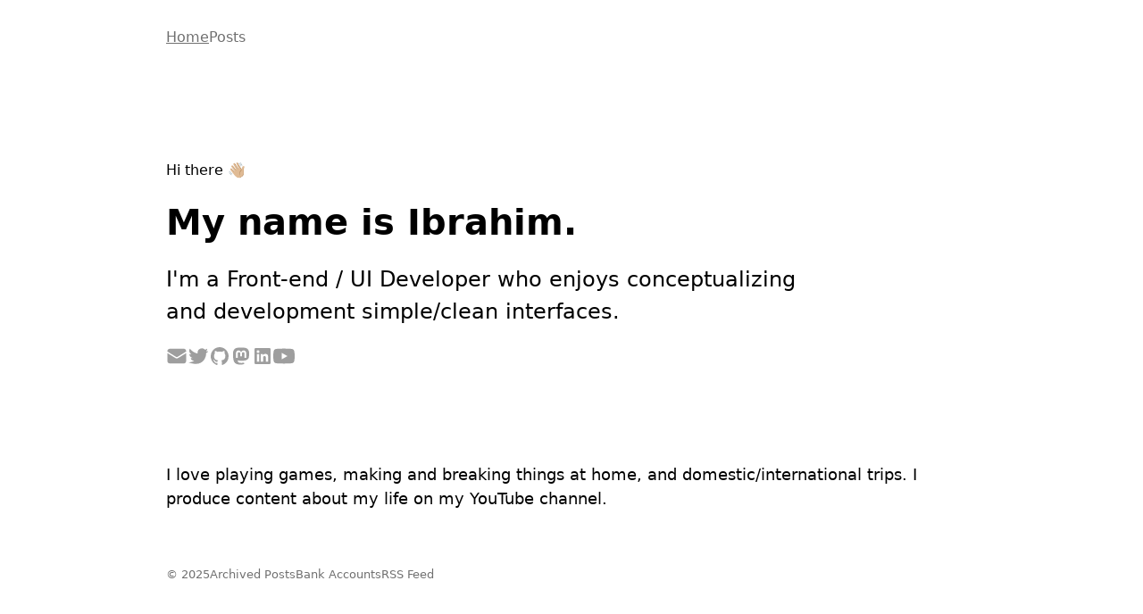

--- FILE ---
content_type: text/html; charset=utf-8
request_url: https://ibrahimnergiz.com/blog/tr/etiket/dot-tk/
body_size: 5345
content:
<!DOCTYPE html><html lang="en"> <head><!-- Global Metadata --><meta charset="utf-8"><meta name="viewport" content="width=device-width,initial-scale=1"><link rel="icon" type="image/svg+xml" href="/favicon.svg"><meta name="generator" content="Astro v4.13.3"><!-- Canonical URL --><link rel="canonical" href="https://ibrahimnergiz.com/"><!-- Primary Meta Tags --><title>🏠 Home | İbrahim Nergiz - Frontend / UI Developer</title><meta name="title" content="🏠 Home İbrahim Nergiz - Frontend / UI Developer"><meta name="description" content="My name is Ibrahim. I'm a Front-end / UI Developer who enjoys conceptualizing and development simple/clean interfaces."><!-- Open Graph / Facebook --><meta property="og:type" content="website"><meta property="og:url" content="https://ibrahimnergiz.com/"><meta property="og:title" content="🏠 Home"><meta property="og:description" content="My name is Ibrahim. I'm a Front-end / UI Developer who enjoys conceptualizing and development simple/clean interfaces."><meta property="og:image" content="https://ibrahimnergiz.com/blog-placeholder-1.jpg"><!-- Twitter --><meta property="twitter:card" content="summary_large_image"><meta property="twitter:url" content="https://ibrahimnergiz.com/"><meta property="twitter:title" content="🏠 Home"><meta property="twitter:description" content="My name is Ibrahim. I'm a Front-end / UI Developer who enjoys conceptualizing and development simple/clean interfaces."><meta property="twitter:image" content="https://ibrahimnergiz.com/blog-placeholder-1.jpg"><style>:root{--max-width: 1100px;--border-radius: 12px;--font-mono: ui-sans-serif, system-ui, -apple-system, "Segoe UI", Roboto, Ubuntu, Cantarell, "Noto Sans", sans-serif, "system-ui", "Segoe UI", Roboto, "Helvetica Neue", Arial, "Noto Sans", sans-serif, "Apple Color Emoji", "Segoe UI Emoji", "Segoe UI Symbol", "Noto Color Emoji";--mainColor: #27272a;--subColor: #707070;--footerColor: #707070}*{box-sizing:border-box;padding:0;margin:0}html,body{max-width:100vw;overflow-x:hidden}body{color:rgb(var(--mainColor));padding:2rem 6rem;max-width:var(--max-width);margin:0 auto;font-family:var(--font-mono)}@media screen and (max-width: 768px){body{padding:2rem}}a{color:inherit;text-decoration:none}a:hover{text-decoration:underline}main{display:flex;flex-direction:column;line-height:1.5}.home h1{margin:16px 0;font-size:40px}.home h2{font-weight:300;color:rgb(var(--mainColor))}.home p{font-size:18px;margin:80px 0 0;color:rgb(var(--mainColor));line-height:1.5}.home-wrapper{display:grid;grid-template-columns:1fr 120px;gap:32px;align-items:center}.home-picture{width:120px;height:120px;border-radius:50%;overflow:hidden}.home-picture img{width:100%}.page-heading{margin-bottom:16px}.page-content{line-height:1.5}.post-card-wrapper{margin-top:64px}.post-card{margin-bottom:24px}.post-card h2{font-size:22px}.post-card time{font-size:10px;color:#b4b4b4;display:none}pre{padding:24px;border-radius:8px;margin:16px 0}.badge{display:inline-flex;padding:2px 8px;margin-left:12px;align-items:center;border-radius:4px;font-size:12px;line-height:16px;font-weight:500;vertical-align:middle}.badge[data-badge=New]{color:#065f46;background-color:#d1fae5}.prose :is(h1,h2,h3,h4,h5,h6){margin-top:32px}.prose :is(h1,h2,h3,h4,h5,h6,p,ul,ol,blockquote){margin-bottom:18px}.prose p{font-size:16px;line-height:26px}.prose ul,.prose ol{padding-inline-start:20px}.prose a{text-decoration:underline}.page-count{font-size:14px;font-weight:lighter}.pagination{display:flex;gap:32px;margin:16px 0;font-size:14px;color:var(--subColor)}.active[data-astro-cid-eimmu3lg]{text-decoration:underline}header[data-astro-cid-3ef6ksr2]{margin:0 0 128px;padding:0}@media screen and (max-width: 768px){header[data-astro-cid-3ef6ksr2]{margin:0 0 64px}}nav[data-astro-cid-3ef6ksr2]{display:flex;gap:16px;color:var(--subColor)}nav[data-astro-cid-3ef6ksr2] a[data-astro-cid-3ef6ksr2]:hover{color:var(--mainColor)}footer[data-astro-cid-sz7xmlte]{margin-top:64px;font-size:13px;display:flex;gap:32px;color:var(--footerColor)}ul[data-astro-cid-sz7xmlte]{display:flex;gap:12px;list-style:none}
.social[data-astro-cid-yxtifmrq]{display:flex;margin:20px 0;gap:16px;color:#9e9e9e;transition:color .3s}.social[data-astro-cid-yxtifmrq] a[data-astro-cid-yxtifmrq]:hover{color:rgb(var(--mainColor))}
</style><script>!(function(w,p,f,c){if(!window.crossOriginIsolated && !navigator.serviceWorker) return;c=w[p]=Object.assign(w[p]||{},{"lib":"/~partytown/","debug":false});c[f]=(c[f]||[]).concat(["dataLayer.push"])})(window,'partytown','forward');/* Partytown 0.10.2 - MIT builder.io */
const t={preserveBehavior:!1},e=e=>{if("string"==typeof e)return[e,t];const[n,r=t]=e;return[n,{...t,...r}]},n=Object.freeze((t=>{const e=new Set;let n=[];do{Object.getOwnPropertyNames(n).forEach((t=>{"function"==typeof n[t]&&e.add(t)}))}while((n=Object.getPrototypeOf(n))!==Object.prototype);return Array.from(e)})());!function(t,r,o,i,a,s,c,d,l,p,u=t,f){function h(){f||(f=1,"/"==(c=(s.lib||"/~partytown/")+(s.debug?"debug/":""))[0]&&(l=r.querySelectorAll('script[type="text/partytown"]'),i!=t?i.dispatchEvent(new CustomEvent("pt1",{detail:t})):(d=setTimeout(v,1e4),r.addEventListener("pt0",w),a?y(1):o.serviceWorker?o.serviceWorker.register(c+(s.swPath||"partytown-sw.js"),{scope:c}).then((function(t){t.active?y():t.installing&&t.installing.addEventListener("statechange",(function(t){"activated"==t.target.state&&y()}))}),console.error):v())))}function y(e){p=r.createElement(e?"script":"iframe"),t._pttab=Date.now(),e||(p.style.display="block",p.style.width="0",p.style.height="0",p.style.border="0",p.style.visibility="hidden",p.setAttribute("aria-hidden",!0)),p.src=c+"partytown-"+(e?"atomics.js?v=0.10.2":"sandbox-sw.html?"+t._pttab),r.querySelector(s.sandboxParent||"body").appendChild(p)}function v(n,o){for(w(),i==t&&(s.forward||[]).map((function(n){const[r]=e(n);delete t[r.split(".")[0]]})),n=0;n<l.length;n++)(o=r.createElement("script")).innerHTML=l[n].innerHTML,o.nonce=s.nonce,r.head.appendChild(o);p&&p.parentNode.removeChild(p)}function w(){clearTimeout(d)}s=t.partytown||{},i==t&&(s.forward||[]).map((function(r){const[o,{preserveBehavior:i}]=e(r);u=t,o.split(".").map((function(e,r,o){var a;u=u[o[r]]=r+1<o.length?u[o[r]]||(a=o[r+1],n.includes(a)?[]:{}):(()=>{let e=null;if(i){const{methodOrProperty:n,thisObject:r}=((t,e)=>{let n=t;for(let t=0;t<e.length-1;t+=1)n=n[e[t]];return{thisObject:n,methodOrProperty:e.length>0?n[e[e.length-1]]:void 0}})(t,o);"function"==typeof n&&(e=(...t)=>n.apply(r,...t))}return function(){let n;return e&&(n=e(arguments)),(t._ptf=t._ptf||[]).push(o,arguments),n}})()}))})),"complete"==r.readyState?h():(t.addEventListener("DOMContentLoaded",h),t.addEventListener("load",h))}(window,document,navigator,top,window.crossOriginIsolated);;(e=>{e.addEventListener("astro:before-swap",e=>{let r=document.body.querySelector("iframe[src*='/~partytown/']");e.newDocument.body.append(r)})})(document);</script></head> <body> <header data-astro-cid-3ef6ksr2> <nav data-astro-cid-3ef6ksr2> <a href="/" class="active" data-astro-cid-3ef6ksr2 data-astro-cid-eimmu3lg> Home </a>  <a href="/blog/1/" data-astro-cid-3ef6ksr2 data-astro-cid-eimmu3lg> Posts </a>  </nav> </header>  <main>  <section class="home"> <div class="home-wrapper"> <div class="home-content"> <span>Hi there 👋🏼</span> <h1>My name is Ibrahim.</h1> <h2>I'm a Front-end / UI Developer who enjoys conceptualizing and development simple/clean interfaces.</h2> <div class="social" data-astro-cid-yxtifmrq> <a target="_blank" href="/cdn-cgi/l/email-protection#d6b5b9b8a2b7b5a296bfb4a4b7bebfbbb8b3a4b1bfacf8b5b9bb" aria-label="İbrahim Nergiz mail address" data-astro-cid-yxtifmrq> <svg width="24" height="24" fill="currentColor" aria-hidden="true" data-astro-cid-yxtifmrq><path d="M1.5 8.67v8.58a3 3 0 0 0 3 3h15a3 3 0 0 0 3-3V8.67l-8.928 5.493a3 3 0 0 1-3.144 0L1.5 8.67z" data-astro-cid-yxtifmrq></path><path d="M22.5 6.908V6.75a3 3 0 0 0-3-3h-15a3 3 0 0 0-3 3v.158l9.714 5.978a1.5 1.5 0 0 0 1.572 0L22.5 6.908z" data-astro-cid-yxtifmrq></path></svg> </a> <a target="_blank" href="https://twitter.com/phyesix" aria-label="twitter link" data-astro-cid-yxtifmrq> <svg width="24" height="24" fill="none" data-astro-cid-yxtifmrq><path fill="currentColor" d="M1 19c15.617 6.062 20.038-5.025 19.905-10.5C22.173 8.156 23 7.292 23 6.406c-1.048.55-1.595.394-2.119 0 1.128-.768 1.071-1.863 1.071-2.619-.527.277-1.503.96-2.619 1.048-.745-1.166-2.619-2.095-5.238-1.048-2.619 1.048-3.143 3.842-2.619 5.238-3.352 0-7.333-3.492-8.905-5.238-1.883 2.688.5 5.353 1.572 6.286-.715.214-1.572 0-2.095-.524 0 2.991 2.619 4.19 3.666 4.715H3.62c0 2.095 2.444 2.968 3.667 3.142-.838.838-4.215 1.596-6.286 1.596Z" data-astro-cid-yxtifmrq></path></svg> </a> <a target="_blank" href="https://github.com/phyesix" aria-label="github link" data-astro-cid-yxtifmrq> <svg width="24" height="24" fill="currentColor" aria-hidden="true" data-astro-cid-yxtifmrq><path d="M12 2C6.475 2 2 6.588 2 12.253c0 4.537 2.862 8.369 6.838 9.727.5.09.687-.218.687-.487 0-.243-.013-1.05-.013-1.91C7 20.059 6.35 18.957 6.15 18.38c-.113-.295-.6-1.205-1.025-1.448-.35-.192-.85-.667-.013-.68.788-.012 1.35.744 1.538 1.051.9 1.551 2.338 1.116 2.912.846.088-.666.35-1.115.638-1.371-2.225-.256-4.55-1.14-4.55-5.062 0-1.115.387-2.038 1.025-2.756-.1-.256-.45-1.307.1-2.717 0 0 .837-.269 2.75 1.051.8-.23 1.65-.346 2.5-.346.85 0 1.7.115 2.5.346 1.912-1.333 2.75-1.05 2.75-1.05.55 1.409.2 2.46.1 2.716.637.718 1.025 1.628 1.025 2.756 0 3.934-2.337 4.806-4.562 5.062.362.32.675.936.675 1.897 0 1.371-.013 2.473-.013 2.82 0 .268.188.589.688.486a10.039 10.039 0 0 0 4.932-3.74A10.447 10.447 0 0 0 22 12.253C22 6.588 17.525 2 12 2Z" data-astro-cid-yxtifmrq></path></svg> </a> <a target="_blank" href="https://mastodon.social/@ibrahimnergiz" aria-label="mastodon link" data-astro-cid-yxtifmrq> <svg width="24" height="24" fill="currentColor" aria-hidden="true" viewBox="-2 -2 20 20" data-astro-cid-yxtifmrq><path d="M11.19 12.195c2.016-.24 3.77-1.475 3.99-2.603.348-1.778.32-4.339.32-4.339 0-3.47-2.286-4.488-2.286-4.488C12.062.238 10.083.017 8.027 0h-.05C5.92.017 3.942.238 2.79.765c0 0-2.285 1.017-2.285 4.488l-.002.662c-.004.64-.007 1.35.011 2.091.083 3.394.626 6.74 3.78 7.57 1.454.383 2.703.463 3.709.408 1.823-.1 2.847-.647 2.847-.647l-.06-1.317s-1.303.41-2.767.36c-1.45-.05-2.98-.156-3.215-1.928a3.614 3.614 0 0 1-.033-.496s1.424.346 3.228.428c1.103.05 2.137-.064 3.188-.189zm1.613-2.47H11.13v-4.08c0-.859-.364-1.295-1.091-1.295-.804 0-1.207.517-1.207 1.541v2.233H7.168V5.89c0-1.024-.403-1.541-1.207-1.541-.727 0-1.091.436-1.091 1.296v4.079H3.197V5.522c0-.859.22-1.541.66-2.046.456-.505 1.052-.764 1.793-.764.856 0 1.504.328 1.933.983L8 4.39l.417-.695c.429-.655 1.077-.983 1.934-.983.74 0 1.336.259 1.791.764.442.505.661 1.187.661 2.046v4.203z" data-astro-cid-yxtifmrq></path></svg> </a> <a target="_blank" href="https://www.linkedin.com/in/phyesix/" aria-label="linkedin link" data-astro-cid-yxtifmrq> <svg width="24" height="24" fill="currentColor" aria-hidden="true" data-astro-cid-yxtifmrq><path d="M18.335 18.339H15.67v-4.177c0-.996-.02-2.278-1.39-2.278-1.389 0-1.601 1.084-1.601 2.205v4.25h-2.666V9.75h2.56v1.17h.035c.358-.674 1.228-1.387 2.528-1.387 2.7 0 3.2 1.778 3.2 4.091v4.715zM7.003 8.575a1.546 1.546 0 0 1-1.548-1.549 1.548 1.548 0 1 1 1.547 1.549zm1.336 9.764H5.666V9.75H8.34v8.589zM19.67 3H4.329C3.593 3 3 3.58 3 4.297v15.406C3 20.42 3.594 21 4.328 21h15.338C20.4 21 21 20.42 21 19.703V4.297C21 3.58 20.4 3 19.666 3h.003z" data-astro-cid-yxtifmrq></path></svg> </a> <a target="_blank" href="https://www.youtube.com/@zamansizaile" aria-label="youtube link" data-astro-cid-yxtifmrq> <svg width="24" height="24" data-astro-cid-yxtifmrq><path fill="currentColor" d="M23.499 6.203a3.008 3.008 0 0 0-2.089-2.089c-1.87-.501-9.4-.501-9.4-.501s-7.509-.01-9.399.501a3.008 3.008 0 0 0-2.088 2.09A31.258 31.26 0 0 0 0 12.01a31.258 31.26 0 0 0 .523 5.785 3.008 3.008 0 0 0 2.088 2.089c1.869.502 9.4.502 9.4.502s7.508 0 9.399-.502a3.008 3.008 0 0 0 2.089-2.09 31.258 31.26 0 0 0 .5-5.784 31.258 31.26 0 0 0-.5-5.808zm-13.891 9.4V8.407l6.266 3.604z" data-astro-cid-yxtifmrq></path></svg> </a> </div>  </div> <div class="home-picture"> <img src="profile.jpg"> </div> </div> <p>I love playing games, making and breaking things at home, and domestic/international trips. I produce content about my life on my YouTube channel.</p> </section>  </main> <footer data-astro-cid-sz7xmlte>
&copy; 2025 <ul data-astro-cid-sz7xmlte> <li data-astro-cid-sz7xmlte><a href="/archive/1/" data-astro-cid-sz7xmlte>Archived Posts</a></li> <li data-astro-cid-sz7xmlte><a href="/bank-accounts/" data-astro-cid-sz7xmlte>Bank Accounts</a></li> <li data-astro-cid-sz7xmlte><a href="/rss.xml" target="_blank" data-astro-cid-sz7xmlte>RSS Feed</a></li> </ul> </footer>  <script data-cfasync="false" src="/cdn-cgi/scripts/5c5dd728/cloudflare-static/email-decode.min.js"></script><script type="text/partytown" src="https://www.googletagmanager.com/gtag/js?id=G-S8L771ZY23"></script> <script type="text/partytown">
  window.dataLayer = window.dataLayer || [];
  function gtag() {
    dataLayer.push(arguments);
  }
  gtag("js", new Date());
  gtag("config", "G-S8L771ZY23");
</script> <script type="text/partytown" src="https://cdn.jotfor.ms/agent/embedjs/019b4b84e2617fc2a01c93ed10b4bda419c1/embed.js"></script> <script defer src="https://static.cloudflareinsights.com/beacon.min.js/vcd15cbe7772f49c399c6a5babf22c1241717689176015" integrity="sha512-ZpsOmlRQV6y907TI0dKBHq9Md29nnaEIPlkf84rnaERnq6zvWvPUqr2ft8M1aS28oN72PdrCzSjY4U6VaAw1EQ==" data-cf-beacon='{"version":"2024.11.0","token":"bc50098806584a84a2fd04c92ed4c571","r":1,"server_timing":{"name":{"cfCacheStatus":true,"cfEdge":true,"cfExtPri":true,"cfL4":true,"cfOrigin":true,"cfSpeedBrain":true},"location_startswith":null}}' crossorigin="anonymous"></script>
</body></html>